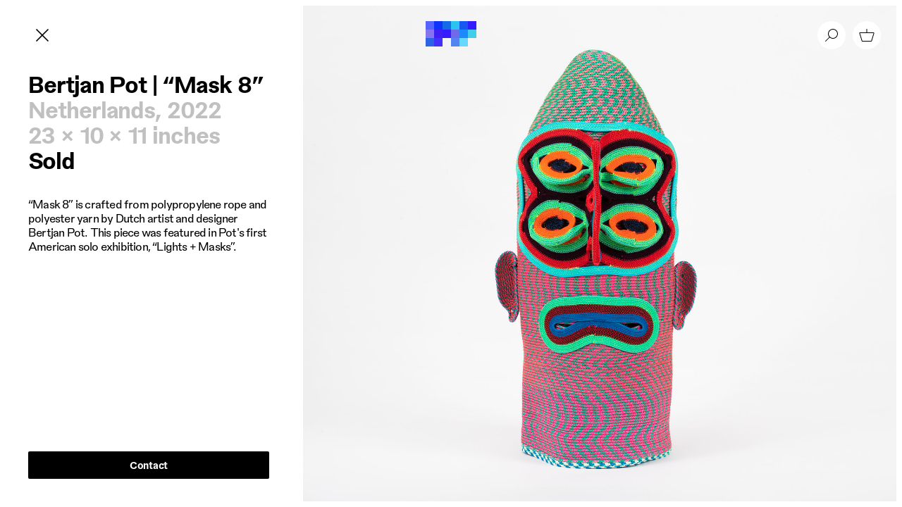

--- FILE ---
content_type: text/html; charset=UTF-8
request_url: https://www.patrickparrish.com/work/bertjan-pot-mask-8
body_size: 4594
content:
<!DOCTYPE html>
<html lang="en" >
	<head>
		<meta charset="UTF-8">
		<title>Bertjan Pot | “Mask 8” | Patrick Parrish</title>
		<meta http-equiv="x-ua-compatible" content="ie=edge">
		<meta name="viewport" content="width=device-width, initial-scale=1.0"/>
		<link rel="profile" href="https://gmpg.org/xfn/11">
		<link rel="home" href="https://www.patrickparrish.com/"/>

							<link rel="stylesheet" href="https://www.patrickparrish.com/resources/css/main.min.css?v=11">
			<link rel="stylesheet" href="https://www.patrickparrish.com/resources/css/layout/responsive.min.css?v=6" media="screen and (max-width: 1024px)">
		
									
		
					<script async src="https://www.googletagmanager.com/gtag/js?id=G-2G3DCW486Q"></script>
			<script>
				window.dataLayer = window.dataLayer || [];
				function gtag() {
					dataLayer.push(arguments);
				}
				gtag('js', new Date());

				gtag('config', 'G-2G3DCW486Q');
			</script>
			</head>
	

		</html></head></head><body class="preload page-single-work"><div id="appWindow">
<a class="skip-link screen-reader-text" href="#primary">Skip to content</a>
<div id="appMenu">

	<div class="menu-contain">
		<div class="litebox-options">
			<div class="close-button spaced">
				<svg width="255" height="24" viewbox="0 0 24 24">
					<polygon class="st0" points="12.75,-0.5 12.75,11.25 24.5,11.25 24.5,12.75 12.75,12.75 12.75,24.5 11.25,24.5 11.25,12.75
																																																																																																																																																																																					-0.5,12.75 -0.5,11.25 11.25,11.25 11.25,-0.5 "/>
				</svg>
				<span>
					<p>Patrick Parrish</p>
				</span>
			</div>
		</div>
					<nav  class="main-navigation site-navigation">
			<div   class="menu primary-menu">
				<ul class="nav-menu">
															<li class="menu-item"><a href="https://www.patrickparrish.com/">Home</a></li>
															<li class="menu-item"><a href="https://www.patrickparrish.com/collection">Collection</a></li>
															<li class="menu-item"><a href="https://www.patrickparrish.com/about-us">About</a></li>
															<li class="menu-item"><a href="https://www.patrickparrish.com/artists">Artists + Designers</a></li>
															<li class="menu-item"><a href="https://www.patrickparrish.com/exhibitions">Exhibitions</a></li>
															<li class="menu-item"><a href="https://www.patrickparrish.com/stories">Stories</a></li>
															<li class="menu-item"><a href="https://www.patrickparrish.com/press">Press</a></li>
															<li class="menu-item"><a href="https://www.patrickparrish.com/shop">Shop</a></li>
									</ul>
			</div>
		</nav><!-- #site-navigation -->
	
			<footer class="site-footer">
		<nav class="secondary-navigation">
			<div id="secondary-menu" class="menu">
				<ul class="nav-menu text-small">
																	<li class="menu-item">
							<a href="https://www.patrickparrish.com/sales-and-shipping">Sales + Shipping</a>
						</li>
																	<li class="menu-item">
							<a href="https://www.patrickparrish.com/contact-us">Contact</a>
						</li>
									</ul>
			</div>
		</nav>
							<div class="footer-social">
				<ul class="footer-social-list text-small">
																	<li class="footer-social-item">
							<a href="https://www.instagram.com/patrick_parrish_studio" class="footer-social-link">Instagram</a>
						</li>
									</ul>
			</div>
			</footer>
	<!-- #colophon -->

	</div>
</div>
<div id="appContainer" class="site">
	<header id="masthead" class="site-header">
					<div class="site-header-left">
				<div class="site-branding">
					<h1 class="site-title screen-reader-text">
						<a href="https://www.patrickparrish.com/" rel="home">Patrick Parrish</a>
					</h1>
				</div>
				<!-- .site-branding -->

					<a href="https://www.patrickparrish.com/collection" id="back-to-collection-button" class="button-header button-close header-fade-out" rel="up">
		<span class="screen-reader-text">Back to Collection</span>
		<svg width="24" height="24" viewbox="0 0 24 24">
			<polygon class="st0" points="12.75,-0.5 12.75,11.25 24.5,11.25 24.5,12.75 12.75,12.75 12.75,24.5 11.25,24.5 11.25,12.75-0.5,12.75 -0.5,11.25 11.25,11.25 11.25,-0.5 "/>
		</svg>
	</a>
			</div>

			<div class="site-header-center">
				<button class="menu-toggle" aria-haspopup="true" aria-controls="primary-menu" aria-expanded="false">
					<span class="screen-reader-text">Main menu</span>
										<svg width="72px" height="36px" viewbox="0 0 72 36" version="1.1" xmlns="http://www.w3.org/2000/svg" xmlns:xlink="http://www.w3.org/1999/xlink">
						<title>Logo</title>
						<g id="Logo" stroke="none" stroke-width="1" fill="none" fill-rule="evenodd">
							<g id="Group-17">
								<polygon id="Fill-1" fill="#5763FD" points="0 12 12 12 12 0 0 0"></polygon>
								<polygon id="Fill-2" fill="#8475EF" points="0 24 12 24 12 12 0 12"></polygon>
								<polygon id="Fill-3" fill="#0F33FB" points="12 12 24 12 24 0 12 0"></polygon>
								<polygon id="Fill-4" fill="#3E1FF4" points="12 24 24 24 24 12 12 12"></polygon>
								<polygon id="Fill-5" fill="#136CE5" points="24 12 36 12 36 0 24 0"></polygon>
								<polygon id="Fill-6" fill="#361BFE" points="24 24 36 24 36 12 24 12"></polygon>
								<polygon id="Fill-7" fill="#2C62E6" points="0 36 12 36 12 24 0 24"></polygon>
								<polygon id="Fill-8" fill="#4331FB" points="12 36 24 36 24 24 12 24"></polygon>
								<polygon id="Fill-9" fill="#2DC3F1" points="36 12 48 12 48 0 36 0"></polygon>
								<polygon id="Fill-10" fill="#6F69EB" points="36 24 48 24 48 12 36 12"></polygon>
								<polygon id="Fill-11" fill="#1858F0" points="48 12 60 12 60 0 48 0"></polygon>
								<polygon id="Fill-12" fill="#1C8AFD" points="48 24 60 24 60 12 48 12"></polygon>
								<polygon id="Fill-13" fill="#361BFE" points="60 12 72 12 72 0 60 0"></polygon>
								<polygon id="Fill-14" fill="#40CEEB" points="60 24 72 24 72 12 60 12"></polygon>
								<polygon id="Fill-15" fill="#5483F3" points="36 36 48 36 48 24 36 24"></polygon>
								<polygon id="Fill-16" fill="#66D8FD" points="48 36 60 36 60 24 48 24"></polygon>
							</g>
						</g>
					</svg>
				</button>
			</div>

			<div class="site-header-right">
									<a href="#" class="button-header button-search header-fade-out" rel="search">
						<span class="screen-reader-text">Search</span>
						<svg width="24" height="24" viewbox="0 0 24 24">
							<path d="M14,16a6,6,0,1,1,6-6A6,6,0,0,1,14,16ZM3.1464,20.1464a.5.5,0,0,0,.7072.7072L9.2376,15.47a.2846.2846,0,0,1,.3717-.02s.0819.0708.2258.1775a6.9977,6.9977,0,1,0-1.52-1.5418c.124.1723.2359.3042.2359.3042a.2832.2832,0,0,1-.02.3733Z"/>
						</svg>
					</a><!--

																																																																																																																																																																																																																												--><a  href="/shop/products"  class="button-header button-cart header-fade-out">
						<span class="screen-reader-text">Shopping cart</span>
						<svg width="24" height="24" viewbox="0 0 24 24">
							<path d="M21.6462,9.0134H2.3541l3.3846,11H18.2616ZM12,2.9866a.5.5,0,0,1,.492.41l.008.09V8.0134h9.1461a1,1,0,0,1,.9558,1.2941l-3.3847,11a1,1,0,0,1-.9557.7059H5.7387a1,1,0,0,1-.9558-.7059l-3.3846-11a1,1,0,0,1,.9558-1.2941H11.5V3.4866A.5.5,0,0,1,12,2.9866Z"/>
						</svg>
											</a>

				
			</div>
		
		<div class="notificiations">
			
			
			
					</div>

		
		<div>

</div>

	</header>
	<!-- #masthead -->
	<main id="primary" class="site-main">
		<!-- Template: shop/_private/layouts/includes/nav-checkout.twig -->
  


	

			
	<article id="post-94496" class="post-94496 post type-single-work ">
		<div class="entry-scroll-container">
			<div class="entry-sidebar">
				<header class="entry-header page-header">
					<h1 class="entry-title title-small">Bertjan Pot | “Mask 8”</h1>
					<div class="entry-details title-small">
												<span class="entry-country-year text-light">
															Netherlands,
														2022
						</span>
						<span class="entry-dimensions text-light">23 × 10 × 11 inches</span>
																									<span class='entry-availability'>Sold</span>
											</div>
									</header>
				<!-- .entry-header -->

				<div class="entry-description text-medium">
					<p>“Mask 8” is crafted from polypropylene rope and polyester yarn by Dutch artist and designer Bertjan Pot. This piece was featured in Pot's first American solo exhibition, “Lights + Masks”.</p>
				</div>
				<!-- .entry-content -->

				<div class="entry-actions">
																				<a href="mailto:info@patrickparrish.com?subject=Inquiry | Bertjan Pot | “Mask 8”&body=https://www.patrickparrish.com/work/bertjan-pot-mask-8" class="button button-contact">Contact</a>
				</div>
				<!-- .entry-footer -->
			</div>

			<div class="entry-content">
								
					
					<div
						class="entry-avatar">
												<img src="https://www.patrickparrish.com/uploads/work/G5A9142.jpg" alt="G5 A9142"/>
						<div class="entry-avatar-zoom"></div>
					</div>
				
													<div class="entry-images grid-md-2">
																				
															
															
							<div
								class="entry-image-item img-landscape">
																<img src="https://www.patrickparrish.com/uploads/work/G5A9146.jpg" alt="G5 A9146">
							</div>
																				
															
															
							<div
								class="entry-image-item img-landscape">
																<img src="https://www.patrickparrish.com/uploads/work/G5A9148.jpg" alt="G5 A9148">
							</div>
																				
															
															
							<div
								class="entry-image-item img-landscape">
																<img src="https://www.patrickparrish.com/uploads/work/G5A9150.jpg" alt="G5 A9150">
							</div>
																				
															
															
							<div
								class="entry-image-item img-landscape">
																<img src="https://www.patrickparrish.com/uploads/work/G5A9152_resized.jpg" alt="G5 A9152 resized">
							</div>
																				
															
															
							<div
								class="entry-image-item img-landscape">
																<img src="https://www.patrickparrish.com/uploads/work/G5A9157_resized.jpg" alt="G5 A9157 resized">
							</div>
											</div>
							</div>
		</div>


		
				
							<section class="section entry-artist grid-md-4"> 																
<article id="post-1598" class="post-1598 post type-artist artist-tile">
	<header class="entry-header"> 								<h3 class="section-title text-light title-small">Artist</h3>
									<h2 class="entry-title title-small">
			<a href="https://www.patrickparrish.com/artist/bertjan-pot" rel="bookmark">Bertjan Pot</a>
		</h2>
	</header>


					<a href="https://www.patrickparrish.com/artist/bertjan-pot" class="entry-thumbnail-link"><img src="https://www.patrickparrish.com/uploads/artists/bertjan_pot_HS.jpg" alt="Bertjan 3" class="entry-thumbnail"/></a>
	</article>
									
			</section>
		
	</article>

	
	
			<section class="section related-exhibitions grid-md-4">
			<h2 class="section-title title-small">Exhibitions</h2>

												
			
<article id="post-94411" class="post-94411 post type-exhibition exhibition-tile tile-has-tooltip img-landscape">


					<a href="https://www.patrickparrish.com/exhibition/bertjan-pot-lights-masks" class="entry-thumbnail-link"><img src="https://www.patrickparrish.com/uploads/show/exhib_Bertjan_2022_2022-08-07-191143_ziok.jpg" alt="Exhib Bertjan 2022" class="entry-thumbnail"/></a>
		<header class="entry-header">
		<h2 class="entry-title tooltip">
			<a href="https://www.patrickparrish.com/exhibition/bertjan-pot-lights-masks" rel="bookmark">Bertjan Pot: Lights &amp; Masks</a>
		</h2>
			</header>
</article>
			
		</section>
	
	
	
	
		

					<section class="section related-work grid-md-4">
				<h2 class="section-title title-small">Related Work</h2>

													
	
<article id="post-94502" class="post-94502 post type-work work-tile tile-has-tooltip img-landscape">
					<a href="https://www.patrickparrish.com/work/bertjan-pot-mask-7" class="entry-thumbnail-link"><img src="https://www.patrickparrish.com/uploads/work/G5A9176.jpg" alt="G5 A9176" class="entry-thumbnail"/></a>
	
	<h2 class="entry-title tooltip">
		<a href="https://www.patrickparrish.com/work/bertjan-pot-mask-7" rel="bookmark">Bertjan Pot | “Mask 7”</a>
	</h2>

</article>
													
	
<article id="post-94500" class="post-94500 post type-work work-tile tile-has-tooltip img-landscape">
					<a href="https://www.patrickparrish.com/work/bertjan-pot-mask-2-2" class="entry-thumbnail-link"><img src="https://www.patrickparrish.com/uploads/work/G5A1991.jpg" alt="G5 A1991" class="entry-thumbnail"/></a>
	
	<h2 class="entry-title tooltip">
		<a href="https://www.patrickparrish.com/work/bertjan-pot-mask-2-2" rel="bookmark">Bertjan Pot | “Mask 2”</a>
	</h2>

</article>
													
	
<article id="post-94498" class="post-94498 post type-work work-tile tile-has-tooltip img-landscape">
					<a href="https://www.patrickparrish.com/work/bertjan-pot-mask-6" class="entry-thumbnail-link"><img src="https://www.patrickparrish.com/uploads/work/mask6.jpg" alt="Mask6" class="entry-thumbnail"/></a>
	
	<h2 class="entry-title tooltip">
		<a href="https://www.patrickparrish.com/work/bertjan-pot-mask-6" rel="bookmark">Bertjan Pot | “Mask 6”</a>
	</h2>

</article>
													
	
<article id="post-94494" class="post-94494 post type-work work-tile tile-has-tooltip img-landscape">
					<a href="https://www.patrickparrish.com/work/bertjan-pot-mask-5" class="entry-thumbnail-link"><img src="https://www.patrickparrish.com/uploads/work/mask5.jpg" alt="Mask5" class="entry-thumbnail"/></a>
	
	<h2 class="entry-title tooltip">
		<a href="https://www.patrickparrish.com/work/bertjan-pot-mask-5" rel="bookmark">Bertjan Pot | “Mask 5”</a>
	</h2>

</article>
													
	
<article id="post-94492" class="post-94492 post type-work work-tile tile-has-tooltip img-landscape">
					<a href="https://www.patrickparrish.com/work/bertjan-pot-grass-mask-2" class="entry-thumbnail-link"><img src="https://www.patrickparrish.com/uploads/work/G5A9279.jpg" alt="G5 A9279" class="entry-thumbnail"/></a>
	
	<h2 class="entry-title tooltip">
		<a href="https://www.patrickparrish.com/work/bertjan-pot-grass-mask-2" rel="bookmark">Bertjan Pot | “Grass Mask 2”</a>
	</h2>

</article>
													
	
<article id="post-94490" class="post-94490 post type-work work-tile tile-has-tooltip img-landscape">
					<a href="https://www.patrickparrish.com/work/bertjan-pot-grass-mask-1" class="entry-thumbnail-link"><img src="https://www.patrickparrish.com/uploads/work/G5A9306.jpg" alt="G5 A9306" class="entry-thumbnail"/></a>
	
	<h2 class="entry-title tooltip">
		<a href="https://www.patrickparrish.com/work/bertjan-pot-grass-mask-1" rel="bookmark">Bertjan Pot | “Grass Mask 1”</a>
	</h2>

</article>
													
	
<article id="post-94486" class="post-94486 post type-work work-tile tile-has-tooltip img-landscape">
					<a href="https://www.patrickparrish.com/work/bertjan-pot-mask-4" class="entry-thumbnail-link"><img src="https://www.patrickparrish.com/uploads/work/G5A9221.jpg" alt="G5 A9221" class="entry-thumbnail"/></a>
	
	<h2 class="entry-title tooltip">
		<a href="https://www.patrickparrish.com/work/bertjan-pot-mask-4" rel="bookmark">Bertjan Pot | “Mask  10”</a>
	</h2>

</article>
													
	
<article id="post-94480" class="post-94480 post type-work work-tile tile-has-tooltip img-landscape">
					<a href="https://www.patrickparrish.com/work/bertjan-pot-crafty-chandelier-2" class="entry-thumbnail-link"><img src="https://www.patrickparrish.com/uploads/work/Crafty-Chandelier-2-resized.jpg" alt="Crafty Chandelier 2 resized" class="entry-thumbnail"/></a>
	
	<h2 class="entry-title tooltip">
		<a href="https://www.patrickparrish.com/work/bertjan-pot-crafty-chandelier-2" rel="bookmark">Bertjan Pot | “Crafty Chandelier 2”</a>
	</h2>

</article>
													
	
<article id="post-94482" class="post-94482 post type-work work-tile tile-has-tooltip img-landscape">
					<a href="https://www.patrickparrish.com/work/bertjan-pot-mask-11" class="entry-thumbnail-link"><img src="https://www.patrickparrish.com/uploads/work/G5A9235.jpg" alt="G5 A9235" class="entry-thumbnail"/></a>
	
	<h2 class="entry-title tooltip">
		<a href="https://www.patrickparrish.com/work/bertjan-pot-mask-11" rel="bookmark">Bertjan Pot | “Mask 11”</a>
	</h2>

</article>
													
	
<article id="post-94484" class="post-94484 post type-work work-tile tile-has-tooltip img-landscape">
					<a href="https://www.patrickparrish.com/work/bertjan-pot-mask-9" class="entry-thumbnail-link"><img src="https://www.patrickparrish.com/uploads/work/mask9.jpg" alt="Mask9" class="entry-thumbnail"/></a>
	
	<h2 class="entry-title tooltip">
		<a href="https://www.patrickparrish.com/work/bertjan-pot-mask-9" rel="bookmark">Bertjan Pot | “Mask 9”</a>
	</h2>

</article>
													
	
<article id="post-94488" class="post-94488 post type-work work-tile tile-has-tooltip img-landscape">
					<a href="https://www.patrickparrish.com/work/bertjan-pot-mask-10" class="entry-thumbnail-link"><img src="https://www.patrickparrish.com/uploads/work/G5A9255.jpg" alt="G5 A9255" class="entry-thumbnail"/></a>
	
	<h2 class="entry-title tooltip">
		<a href="https://www.patrickparrish.com/work/bertjan-pot-mask-10" rel="bookmark">Bertjan Pot | “Mask 4”</a>
	</h2>

</article>
													
	
<article id="post-94478" class="post-94478 post type-work work-tile tile-has-tooltip img-landscape">
					<a href="https://www.patrickparrish.com/work/bertjan-pot-crafty-lamp-15-2" class="entry-thumbnail-link"><img src="https://www.patrickparrish.com/uploads/work/lamp14.jpg" alt="Lamp14" class="entry-thumbnail"/></a>
	
	<h2 class="entry-title tooltip">
		<a href="https://www.patrickparrish.com/work/bertjan-pot-crafty-lamp-15-2" rel="bookmark">Bertjan Pot | “Crafty Lamp 14”</a>
	</h2>

</article>
													
	
<article id="post-94476" class="post-94476 post type-work work-tile tile-has-tooltip img-landscape">
					<a href="https://www.patrickparrish.com/work/bertjan-pot-crafty-lamp-2" class="entry-thumbnail-link"><img src="https://www.patrickparrish.com/uploads/work/lamp2.jpg" alt="Lamp2" class="entry-thumbnail"/></a>
	
	<h2 class="entry-title tooltip">
		<a href="https://www.patrickparrish.com/work/bertjan-pot-crafty-lamp-2" rel="bookmark">Bertjan Pot | “Crafty Lamp 2”</a>
	</h2>

</article>
													
	
<article id="post-94474" class="post-94474 post type-work work-tile tile-has-tooltip img-landscape">
					<a href="https://www.patrickparrish.com/work/bertjan-pot-crafty-lamp-18" class="entry-thumbnail-link"><img src="https://www.patrickparrish.com/uploads/work/lamp18.jpg" alt="Lamp18" class="entry-thumbnail"/></a>
	
	<h2 class="entry-title tooltip">
		<a href="https://www.patrickparrish.com/work/bertjan-pot-crafty-lamp-18" rel="bookmark">Bertjan Pot | “Crafty Lamp 18”</a>
	</h2>

</article>
													
	
<article id="post-94472" class="post-94472 post type-work work-tile tile-has-tooltip img-landscape">
					<a href="https://www.patrickparrish.com/work/bertjan-pot-crafty-lamp-1" class="entry-thumbnail-link"><img src="https://www.patrickparrish.com/uploads/work/lamp1.jpg" alt="Lamp1" class="entry-thumbnail"/></a>
	
	<h2 class="entry-title tooltip">
		<a href="https://www.patrickparrish.com/work/bertjan-pot-crafty-lamp-1" rel="bookmark">Bertjan Pot | “Crafty Lamp 1”</a>
	</h2>

</article>
													
	
<article id="post-94467" class="post-94467 post type-work work-tile tile-has-tooltip img-landscape">
					<a href="https://www.patrickparrish.com/work/bertjan-pot-crafty-lamp-8" class="entry-thumbnail-link"><img src="https://www.patrickparrish.com/uploads/work/lamp8.jpg" alt="Lamp8" class="entry-thumbnail"/></a>
	
	<h2 class="entry-title tooltip">
		<a href="https://www.patrickparrish.com/work/bertjan-pot-crafty-lamp-8" rel="bookmark">Bertjan Pot | “Crafty Lamp 8”</a>
	</h2>

</article>
													
	
<article id="post-94470" class="post-94470 post type-work work-tile tile-has-tooltip img-landscape">
					<a href="https://www.patrickparrish.com/work/bertjan-pot-crafty-lamp-6" class="entry-thumbnail-link"><img src="https://www.patrickparrish.com/uploads/work/lamp6.jpg" alt="Lamp6" class="entry-thumbnail"/></a>
	
	<h2 class="entry-title tooltip">
		<a href="https://www.patrickparrish.com/work/bertjan-pot-crafty-lamp-6" rel="bookmark">Bertjan Pot | “Crafty Lamp 6”</a>
	</h2>

</article>
													
	
<article id="post-94465" class="post-94465 post type-work work-tile tile-has-tooltip img-landscape">
					<a href="https://www.patrickparrish.com/work/bertjan-pot-crafty-lamp-16" class="entry-thumbnail-link"><img src="https://www.patrickparrish.com/uploads/work/lamp16.jpg" alt="Lamp16" class="entry-thumbnail"/></a>
	
	<h2 class="entry-title tooltip">
		<a href="https://www.patrickparrish.com/work/bertjan-pot-crafty-lamp-16" rel="bookmark">Bertjan Pot | “Crafty Lamp 16”</a>
	</h2>

</article>
													
	
<article id="post-94463" class="post-94463 post type-work work-tile tile-has-tooltip img-landscape">
					<a href="https://www.patrickparrish.com/work/bertjan-pot-crafty-lamp-13" class="entry-thumbnail-link"><img src="https://www.patrickparrish.com/uploads/work/lamp13.jpg" alt="Lamp13" class="entry-thumbnail"/></a>
	
	<h2 class="entry-title tooltip">
		<a href="https://www.patrickparrish.com/work/bertjan-pot-crafty-lamp-13" rel="bookmark">Bertjan Pot | “Crafty Lamp 13”</a>
	</h2>

</article>
													
	
<article id="post-94461" class="post-94461 post type-work work-tile tile-has-tooltip img-landscape">
					<a href="https://www.patrickparrish.com/work/bertjan-pot-crafty-lamp-10" class="entry-thumbnail-link"><img src="https://www.patrickparrish.com/uploads/work/lamp10.jpg" alt="Lamp10" class="entry-thumbnail"/></a>
	
	<h2 class="entry-title tooltip">
		<a href="https://www.patrickparrish.com/work/bertjan-pot-crafty-lamp-10" rel="bookmark">Bertjan Pot | “Crafty Lamp 10”</a>
	</h2>

</article>
													
	
<article id="post-94459" class="post-94459 post type-work work-tile tile-has-tooltip img-landscape">
					<a href="https://www.patrickparrish.com/work/bertjan-pot-crafty-lamp-11" class="entry-thumbnail-link"><img src="https://www.patrickparrish.com/uploads/work/lamp11.jpg" alt="Lamp11" class="entry-thumbnail"/></a>
	
	<h2 class="entry-title tooltip">
		<a href="https://www.patrickparrish.com/work/bertjan-pot-crafty-lamp-11" rel="bookmark">Bertjan Pot | “Crafty Lamp 11”</a>
	</h2>

</article>
													
	
<article id="post-94457" class="post-94457 post type-work work-tile tile-has-tooltip img-landscape">
					<a href="https://www.patrickparrish.com/work/bertjan-pot-crafty-lamp-17" class="entry-thumbnail-link"><img src="https://www.patrickparrish.com/uploads/work/lamp17.jpg" alt="Lamp17" class="entry-thumbnail"/></a>
	
	<h2 class="entry-title tooltip">
		<a href="https://www.patrickparrish.com/work/bertjan-pot-crafty-lamp-17" rel="bookmark">Bertjan Pot | “Crafty Lamp 17”</a>
	</h2>

</article>
													
	
<article id="post-94455" class="post-94455 post type-work work-tile tile-has-tooltip img-landscape">
					<a href="https://www.patrickparrish.com/work/bertjan-pot-crafty-lamp-7" class="entry-thumbnail-link"><img src="https://www.patrickparrish.com/uploads/work/lam7.jpg" alt="Lam7" class="entry-thumbnail"/></a>
	
	<h2 class="entry-title tooltip">
		<a href="https://www.patrickparrish.com/work/bertjan-pot-crafty-lamp-7" rel="bookmark">Bertjan Pot | “Crafty Lamp 7”</a>
	</h2>

</article>
													
	
<article id="post-94453" class="post-94453 post type-work work-tile tile-has-tooltip img-landscape">
					<a href="https://www.patrickparrish.com/work/bertjan-pot-crafty-lamp-12" class="entry-thumbnail-link"><img src="https://www.patrickparrish.com/uploads/work/lamp12.jpg" alt="Lamp12" class="entry-thumbnail"/></a>
	
	<h2 class="entry-title tooltip">
		<a href="https://www.patrickparrish.com/work/bertjan-pot-crafty-lamp-12" rel="bookmark">Bertjan Pot | “Crafty Lamp 12”</a>
	</h2>

</article>
													
	
<article id="post-94451" class="post-94451 post type-work work-tile tile-has-tooltip img-landscape">
					<a href="https://www.patrickparrish.com/work/bertjan-pot-bitmap-weave-tablecloth" class="entry-thumbnail-link"><img src="https://www.patrickparrish.com/uploads/work/Weaving-Bitmaps_resized_2.jpg" alt="Weaving Bitmaps resized 2" class="entry-thumbnail"/></a>
	
	<h2 class="entry-title tooltip">
		<a href="https://www.patrickparrish.com/work/bertjan-pot-bitmap-weave-tablecloth" rel="bookmark">Bertjan Pot | “Bitmap Weave Tablecloth”</a>
	</h2>

</article>
													
	
<article id="post-94445" class="post-94445 post type-work work-tile tile-has-tooltip img-landscape">
					<a href="https://www.patrickparrish.com/work/bertjan-pot-crafty-lamp-5" class="entry-thumbnail-link"><img src="https://www.patrickparrish.com/uploads/work/lamp5.jpg" alt="Lamp5" class="entry-thumbnail"/></a>
	
	<h2 class="entry-title tooltip">
		<a href="https://www.patrickparrish.com/work/bertjan-pot-crafty-lamp-5" rel="bookmark">Bertjan Pot | “Crafty Lamp 5”</a>
	</h2>

</article>
													
	
<article id="post-94447" class="post-94447 post type-work work-tile tile-has-tooltip img-landscape">
					<a href="https://www.patrickparrish.com/work/bertjan-pot-crafty-lamp-9" class="entry-thumbnail-link"><img src="https://www.patrickparrish.com/uploads/work/lamp9.jpg" alt="Lamp9" class="entry-thumbnail"/></a>
	
	<h2 class="entry-title tooltip">
		<a href="https://www.patrickparrish.com/work/bertjan-pot-crafty-lamp-9" rel="bookmark">Bertjan Pot | “Crafty Lamp 9”</a>
	</h2>

</article>
													
	
<article id="post-94449" class="post-94449 post type-work work-tile tile-has-tooltip img-landscape">
					<a href="https://www.patrickparrish.com/work/bertjan-pot-crafty-lamp-15" class="entry-thumbnail-link"><img src="https://www.patrickparrish.com/uploads/work/lamp15.jpg" alt="Lamp15" class="entry-thumbnail"/></a>
	
	<h2 class="entry-title tooltip">
		<a href="https://www.patrickparrish.com/work/bertjan-pot-crafty-lamp-15" rel="bookmark">Bertjan Pot | “Crafty Lamp 15”</a>
	</h2>

</article>
													
	
<article id="post-94443" class="post-94443 post type-work work-tile tile-has-tooltip img-landscape">
					<a href="https://www.patrickparrish.com/work/bertjan-pot-crafty-lamp-4" class="entry-thumbnail-link"><img src="https://www.patrickparrish.com/uploads/work/G5A9331_resized.jpg" alt="G5 A9331 resized" class="entry-thumbnail"/></a>
	
	<h2 class="entry-title tooltip">
		<a href="https://www.patrickparrish.com/work/bertjan-pot-crafty-lamp-4" rel="bookmark">Bertjan Pot | “Crafty Lamp 4”</a>
	</h2>

</article>
													
	
<article id="post-94441" class="post-94441 post type-work work-tile tile-has-tooltip img-landscape">
					<a href="https://www.patrickparrish.com/work/bertjan-pot-mask-13" class="entry-thumbnail-link"><img src="https://www.patrickparrish.com/uploads/work/G5A3383_resized.jpg" alt="G5 A3383 resized" class="entry-thumbnail"/></a>
	
	<h2 class="entry-title tooltip">
		<a href="https://www.patrickparrish.com/work/bertjan-pot-mask-13" rel="bookmark">Bertjan Pot | “Mask 13”</a>
	</h2>

</article>
													
	
<article id="post-94439" class="post-94439 post type-work work-tile tile-has-tooltip img-landscape">
					<a href="https://www.patrickparrish.com/work/bertjan-pot-crafty-lamp-19" class="entry-thumbnail-link"><img src="https://www.patrickparrish.com/uploads/work/lamp_19_resized_2022-08-16-113718_kfnf.jpg" alt="Lamp 19 resized" class="entry-thumbnail"/></a>
	
	<h2 class="entry-title tooltip">
		<a href="https://www.patrickparrish.com/work/bertjan-pot-crafty-lamp-19" rel="bookmark">Bertjan Pot | “Crafty Lamp 19”</a>
	</h2>

</article>
													
	
<article id="post-94437" class="post-94437 post type-work work-tile tile-has-tooltip img-landscape">
					<a href="https://www.patrickparrish.com/work/bertjan-pot-mask-12" class="entry-thumbnail-link"><img src="https://www.patrickparrish.com/uploads/work/G5A3395-copy_resized.jpg" alt="G5 A3395 copy resized" class="entry-thumbnail"/></a>
	
	<h2 class="entry-title tooltip">
		<a href="https://www.patrickparrish.com/work/bertjan-pot-mask-12" rel="bookmark">Bertjan Pot | “Mask 12”</a>
	</h2>

</article>
													
	
<article id="post-94434" class="post-94434 post type-work work-tile tile-has-tooltip img-landscape">
					<a href="https://www.patrickparrish.com/work/bertjan-pot-crafty-chandelier-1" class="entry-thumbnail-link"><img src="https://www.patrickparrish.com/uploads/work/G5A3424_resized.jpg" alt="G5 A3424 resized" class="entry-thumbnail"/></a>
	
	<h2 class="entry-title tooltip">
		<a href="https://www.patrickparrish.com/work/bertjan-pot-crafty-chandelier-1" rel="bookmark">Bertjan Pot | “Crafty Chandelier 1”</a>
	</h2>

</article>
													
	
<article id="post-94076" class="post-94076 post type-work work-tile tile-has-tooltip img-landscape">
					<a href="https://www.patrickparrish.com/work/bertjan-pot-mask-1" class="entry-thumbnail-link"><img src="https://www.patrickparrish.com/uploads/work/mask1.jpg" alt="Mask1" class="entry-thumbnail"/></a>
	
	<h2 class="entry-title tooltip">
		<a href="https://www.patrickparrish.com/work/bertjan-pot-mask-1" rel="bookmark">Bertjan Pot | “Mask 1”</a>
	</h2>

</article>
							</section>
				</main>

				<footer class="site-footer">
		<nav class="secondary-navigation">
			<div id="secondary-menu" class="menu">
				<ul class="nav-menu text-small">
																	<li class="menu-item">
							<a href="https://www.patrickparrish.com/sales-and-shipping">Sales + Shipping</a>
						</li>
																	<li class="menu-item">
							<a href="https://www.patrickparrish.com/contact-us">Contact</a>
						</li>
									</ul>
			</div>
		</nav>
							<div class="footer-social">
				<ul class="footer-social-list text-small">
																	<li class="footer-social-item">
							<a href="https://www.instagram.com/patrick_parrish_studio" class="footer-social-link">Instagram</a>
						</li>
									</ul>
			</div>
			</footer>
	<!-- #colophon -->

	</div>
<div id="appFooter"> 	</div>

	<div id="appSearch">
		<div class="litebox-options">
			<div class="close-button">
				<svg width="24" height="24" viewbox="0 0 24 24">
					<polygon class="st0" points="12.75,-0.5 12.75,11.25 24.5,11.25 24.5,12.75 12.75,12.75 12.75,24.5 11.25,24.5 11.25,12.75
																																																																																																																																																																																						-0.5,12.75 -0.5,11.25 11.25,11.25 11.25,-0.5 "/>
				</svg>
			</div>
		</div>
		<div class="search-form-container">
			<div class="search-form">
				<form action="https://www.patrickparrish.com/search/results">
					<input type="input" name="q" id="search-input" aria-label="Search" placeholder="Search">
					<button type="submit">
						<span class="screen-reader-text">Search</span>
					</button>
				</form>
			</div>
		</div>
	</div>


</div>
<!-- #page -->

<script src="https://www.patrickparrish.com/resources/js/navigation.js?v=1" type="text/javascript"></script>
<script src="https://www.patrickparrish.com/resources/js/main.js?v=5" type="text/javascript"></script>

</body></html>


--- FILE ---
content_type: text/css
request_url: https://www.patrickparrish.com/resources/css/layout/responsive.min.css?v=6
body_size: 1366
content:
.home-grid{-ms-grid-columns:(1fr) [2];-ms-grid-rows:(4fr) [4];grid-template-columns:repeat(2,1fr);grid-template-rows:repeat(4,4fr)}.home-grid .home-grid-cell{padding-bottom:120px;position:relative}.home-grid .home-grid-cell a{min-height:212px}.home-grid .home-grid-cell .home-grid-cell-reveal{background-color:transparent;bottom:65px;left:0;opacity:1;right:auto;top:auto}.home-grid .home-grid-cell .home-grid-cell-label{font-size:2.4rem}.home-grid .home-grid-cell-1{-ms-grid-column-span:2;grid-area:1/1/1/3;-ms-grid-column:1;-ms-grid-row:1}.home-grid .home-grid-cell-2{-ms-grid-column-span:2;grid-area:2/1/2/3;-ms-grid-column:1;-ms-grid-row:2}.home-grid .home-grid-cell-3{grid-area:3/1/3/1;-ms-grid-column:1;-ms-grid-row:3}.home-grid .home-grid-cell-4{grid-area:3/2/3/2;-ms-grid-column:2;-ms-grid-row:3}.home-grid .home-grid-cell-5{grid-area:4/1/4/1;-ms-grid-column:1;-ms-grid-row:4}.home-grid .home-grid-cell-6{grid-area:4/2/4/2;-ms-grid-column:2;-ms-grid-row:4}.home-grid .home-grid-cell-7{grid-area:5/1/5/1;-ms-grid-column:1;-ms-grid-row:5}.product-index-tile .entry-info form .product-action-buttons{top:0}.press-index-list{margin-left:0;margin-right:0}.press-index-list .press-tile{width:50%}.grid-md-2{-ms-grid-columns:(1fr) [1];grid-template-columns:repeat(1,1fr)}.grid-md-4{-ms-grid-columns:(2fr) [2];grid-template-columns:repeat(2,2fr)}.section-title{padding-left:12px}section.grid-md-4>.title-small{font-size:3.2rem}.footer-social .text-small,.secondary-navigation .text-small{font-size:1.8rem}.site-footer{padding:40px}.artist-tile .entry-thumbnail-link,.artist-tile-related .entry-thumbnail-link,.artists-index-tile .entry-thumbnail-link,.events-index-tile .entry-thumbnail-link,.exhibition-tile .entry-thumbnail-link,.exhibitions-index-tile .entry-thumbnail-link,.press-tile .entry-thumbnail-link,.story-tile .entry-thumbnail-link,.work-index-tile .entry-thumbnail-link,.work-tile .entry-thumbnail-link{height:auto}.filtered-work{height:auto;width:100%}.artist-tile .tooltip,.artist-tile-related .tooltip,.events-index-tile .tooltip,.exhibition-tile .tooltip,.exhibitions-index-tile .tooltip,.press-tile .tooltip,.story-tile .tooltip,.work-tile .tooltip{background-color:transparent;display:inline-block;font-size:1.4rem;font-weight:700;left:0!important;padding-bottom:20px;padding-left:0;padding-top:5px;position:relative;top:0!important;width:100%}.artists-index-list{display:block;flex-direction:row;height:auto;overflow:auto;padding:75px 12px 12px;position:relative;width:100%}.artists-index-list .artists-index-tile{display:inline-block;height:auto;margin:8px;width:calc(33.32% - 18px)}.artists-index-list .entry-title{font-size:2.4rem;padding-bottom:25px;padding-top:5px}.artist-screen.overflow-hidden{overflow:auto}@media only screen and (max-width:768px){.site-header-center{min-width:100px}.footer-social .footer-social-item,.secondary-navigation .menu-item{word-wrap:none;margin:0;padding:5px 0;width:100%;word-break:keep-all}.footer-social .footer-social-item a{margin:0}.footer-social-list{text-align:left}.title-small{font-size:2.4rem}.title-medium{font-size:2.6rem}.exhibitions-index-tile{padding:0 4px 70px;width:100%}.type-single-artist .entry-scroll-container{display:block;width:100%}.type-single-artist .entry-scroll-container .page-header,.type-single-artist .entry-scroll-container .post-thumbnail{display:block;position:relative}.type-single-artist .entry-scroll-container .entry-header,.type-single-artist .entry-scroll-container .post-thumbnail,.type-single-artist .entry-scroll-container>div{width:100%}.type-single-artist .entry-scroll-container .post-thumbnail{min-height:400px;padding-top:125%;width:100%}.type-single-artist .entry-scroll-container .page-header{margin-left:0;margin-top:0}.type-single-artist
		.entry-scroll-container
		.page-header
		.entry-header-right{padding-left:12px;padding-right:12px}.type-single-artist .entry-scroll-container .page-header .entry-description{margin-top:0}.type-single-artist .entry-scroll-container .page-header .entry-title{font-size:4.8rem;margin-bottom:70px;margin-top:10px}.entry-artist.grid-md-4{-ms-grid-columns:(2fr) [2];grid-template-columns:repeat(2,2fr)}.entry-artist.grid-md-4 .artist-tile{-ms-grid-column-span:2;grid-column-end:span 2}.artists-index-list .artists-index-tile{width:calc(50% - 18px)}.press-index-list .press-tile{width:100%}.stories-index-list .story-tile,.stories-index-list .story-tile-indented{margin:0 auto;max-width:90%;width:90%}.stories-index-list .story-tile .entry-link .entry-header,.stories-index-list .story-tile-indented .entry-link .entry-header{opacity:1}.grid-md-2{grid-template-columns:1fr 1fr}.grid-md-4{grid-template-columns:1fr}.related-work-grid{grid-template-columns:repeat(2,1fr)}.artist-tile>a,.artist-tile>header{padding:0;width:100%}.type-single-work .entry-sidebar{display:block;height:auto;min-height:auto;padding-left:20px;padding-right:20px;position:relative;width:100%}.type-single-work .entry-content{margin:0;position:relative}.type-single-exhibition .page-header{display:block;padding-left:20px;padding-right:20px;padding-top:20px}.type-single-exhibition .entry-header-left{width:100%}.type-single-exhibition .entry-description{padding-left:0}.related-exhibitions .section-title{-ms-grid-column:auto;grid-column-start:auto}}@media only screen and (max-width:520px){.artists-index-list .artists-index-tile{width:calc(100% - 18px)}.artists-index-tile .tooltip,.work-index-tile .tooltip{background-color:transparent;display:inline-block;font-size:1.4rem;font-weight:700;left:0!important;padding-bottom:20px;padding-left:0;padding-top:5px;position:relative;top:0!important;white-space:normal;width:100%}}

--- FILE ---
content_type: text/javascript
request_url: https://www.patrickparrish.com/resources/js/navigation.js?v=1
body_size: 1248
content:
/**
 * File navigation.js.
 *
 * Handles toggling the navigation menu for small screens and enables TAB key
 * navigation support for dropdown menus.
 */
( function() {
	const transitionDuration = 300;
	
	const siteNavigation = document.querySelectorAll( '#appMenu .site-navigation' )[0]

	// Return early if the navigation don't exist.
	if ( ! siteNavigation ) {
		return;
	}

	const siteHeader = document.getElementById( 'masthead' );
	const button = siteHeader.querySelectorAll( '.site-header-center button' )[ 0 ];
	const closeButton = document.querySelectorAll( '#appMenu .close-button' )[0];

	// Return early if the button don't exist.
	if ( 'undefined' === typeof button) {
		return;
	}
	//set actual button

	const menu = siteNavigation.getElementsByTagName( 'ul' )[ 0 ];

	// Hide menu toggle button if menu is empty and return early.
	if ( 'undefined' === typeof menu ) {
		button.style.display = 'none';
		return;
	}

	if ( ! menu.classList.contains( 'nav-menu' ) ) {
		menu.classList.add( 'nav-menu' );
	}

	// Toggle the .toggled class and the aria-expanded value each time the button is clicked.
	if ( 'undefined' === typeof button){
		siteHeaderButton.addEventListener( 'click', toggleMainMenu);
	}
	else{
			button.addEventListener( 'click', toggleMainMenu);
	}
	closeButton.addEventListener( 'click', toggleMainMenu);

	document.addEventListener( 'keyup', function(e) {
		if ( e.key === 'Escape' ) {
			toggleMainMenu( 'close' );
		}
	});

	function toggleMainMenu(action) {
		siteNavigation.classList.toggle( 'toggled' );
		
		if ( ! document.body.classList.contains( 'main-menu-toggled' ) && action !== 'close') {
			document.body.classList.add( 'main-menu-toggled' );
			setTimeout(function() {
				document.body.classList.add( 'main-menu-transition-in' );
				setTimeout(function() {
					document.body.classList.add( 'main-menu-transition-active' );
				}, transitionDuration );
			}, 1);
		} else {
			document.body.classList.remove( 'main-menu-transition-in' );
			document.body.classList.remove( 'main-menu-transition-active' );
			document.body.classList.add( 'main-menu-transition-out' );
			setTimeout(function() {
				document.body.classList.remove( 'main-menu-toggled' );
				document.body.classList.remove( 'main-menu-transition-out' );
			}, transitionDuration * 2);
		}

		if ( button.getAttribute( 'aria-expanded' ) === 'true' ) {
			button.setAttribute( 'aria-expanded', 'false' );
		} else {
			button.setAttribute( 'aria-expanded', 'true' );
		}
	}

	// Get all the link elements within the menu.
	const links = menu.getElementsByTagName( 'a' );

	// Get all the link elements with children within the menu.
	const linksWithChildren = menu.querySelectorAll( '.menu-item-has-children > a, .page_item_has_children > a' );

	// Toggle focus each time a menu link is focused or blurred.
	for ( const link of links ) {
		link.addEventListener( 'focus', toggleFocus, true );
		link.addEventListener( 'blur', toggleFocus, true );
	}

	// Toggle focus each time a menu link with children receive a touch event.
	for ( const link of linksWithChildren ) {
		link.addEventListener( 'touchstart', toggleFocus, false );
	}

	/**
	 * Sets or removes .focus class on an element.
	 */
	function toggleFocus() {
		if ( event.type === 'focus' || event.type === 'blur' ) {
			let self = this;
			// Move up through the ancestors of the current link until we hit .nav-menu.
			while ( ! self.classList.contains( 'nav-menu' ) ) {
				// On li elements toggle the class .focus.
				if ( 'li' === self.tagName.toLowerCase() ) {
					self.classList.toggle( 'focus' );
				}
				self = self.parentNode;
			}
		}

		if ( event.type === 'touchstart' ) {
			const menuItem = this.parentNode;
			event.preventDefault();
			for ( const link of menuItem.parentNode.children ) {
				if ( menuItem !== link ) {
					link.classList.remove( 'focus' );
				}
			}
			menuItem.classList.toggle( 'focus' );
		}
	}
}() );
